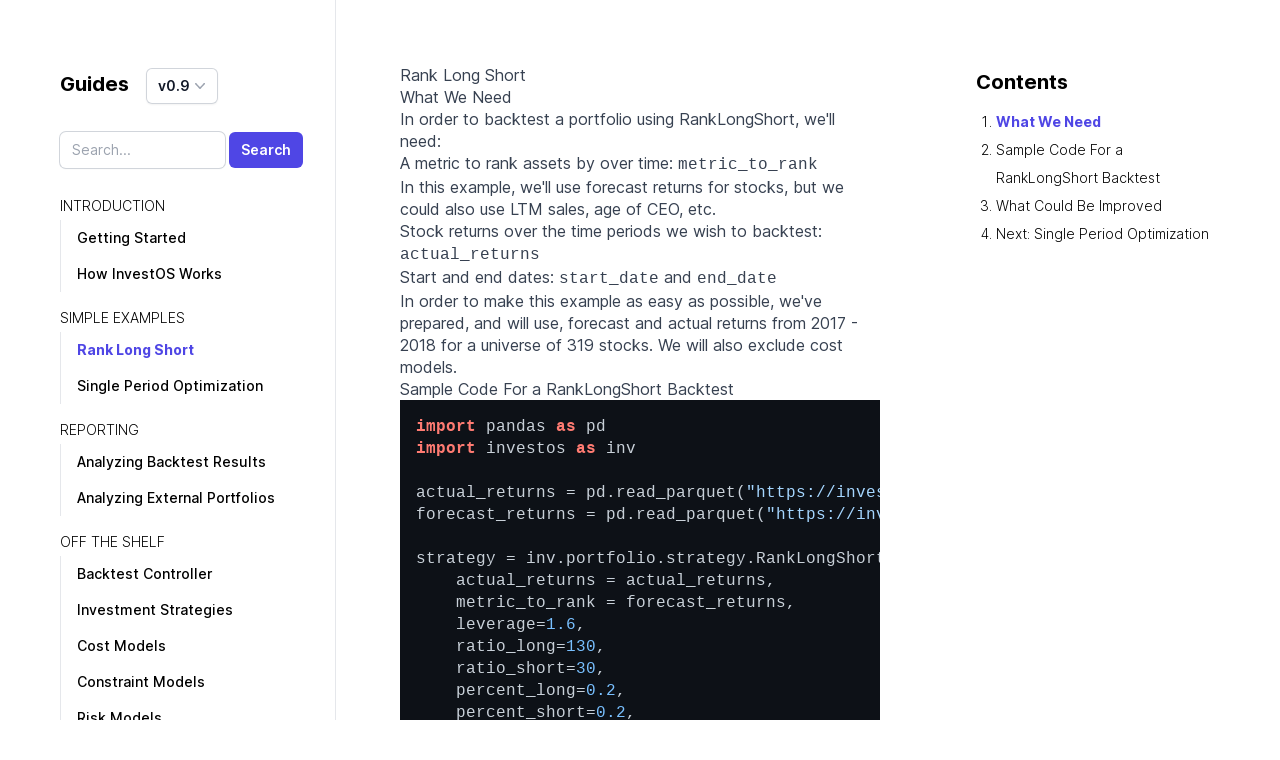

--- FILE ---
content_type: text/html; charset=utf-8
request_url: https://investos.io/guides/simple_examples/rank_long_short?ref=blog.forecastos.com
body_size: 27978
content:
<!DOCTYPE html>
<html>
  <head>
    <title>InvestOS Guides</title>
    <meta name="viewport" content="width=device-width,initial-scale=1">
    <meta name="csrf-param" content="authenticity_token" />
<meta name="csrf-token" content="L8eL251L19FN8ddoFRpqegzKDONzetc3bXIhaWvbY5vNT0-MNisokj-X6qKuIw18YbvAjeUE5AawFctA4rFUig" />
    
    <link rel="stylesheet" href="/assets/tailwind-9e7fa7db14ab28c444d52e4e922909eebff1f55bfe64ddda91a52659d77fff01.css" data-turbo-track="reload" />
<link rel="stylesheet" href="/assets/inter-font-8c3e82affb176f4bca9616b838d906343d1251adc8408efe02cf2b1e4fcf2bc4.css" data-turbo-track="reload" />

    <link rel="stylesheet" href="/assets/application-564f793177df56732c7bbe3ab20a811ff17022cb9eba9bc06f86ed37fe98d624.css" data-turbo-track="reload" />
    <script type="importmap" data-turbo-track="reload">{
  "imports": {
    "application": "/assets/application-37f365cbecf1fa2810a8303f4b6571676fa1f9c56c248528bc14ddb857531b95.js",
    "@hotwired/turbo-rails": "/assets/turbo.min-f309baafa3ae5ad6ccee3e7362118b87678d792db8e8ab466c4fa284dd3a4700.js",
    "@hotwired/stimulus": "/assets/stimulus.min-d03cf1dff41d6c5698ec2c5d6a501615a7a33754dbeef8d1edd31c928d17c652.js",
    "@hotwired/stimulus-loading": "/assets/stimulus-loading-1fc59770fb1654500044afd3f5f6d7d00800e5be36746d55b94a2963a7a228aa.js",
    "controllers/application": "/assets/controllers/application-368d98631bccbf2349e0d4f8269afb3fe9625118341966de054759d96ea86c7e.js",
    "controllers/guides_controller": "/assets/controllers/guides_controller-fefbceac34dcb35c335808d03acee0c4ccf252e69ba5ea4a1bcd08313a2f34f2.js",
    "controllers/hello_controller": "/assets/controllers/hello_controller-549135e8e7c683a538c3d6d517339ba470fcfb79d62f738a0a089ba41851a554.js",
    "controllers": "/assets/controllers/index-2db729dddcc5b979110e98de4b6720f83f91a123172e87281d5a58410fc43806.js",
    "controllers/toggle_controller": "/assets/controllers/toggle_controller-54d31db03da2f6128169bc525c12d0b7fa5a7d1c6ee1b586cda64cef84242c18.js"
  }
}</script>
<link rel="modulepreload" href="/assets/application-37f365cbecf1fa2810a8303f4b6571676fa1f9c56c248528bc14ddb857531b95.js">
<link rel="modulepreload" href="/assets/turbo.min-f309baafa3ae5ad6ccee3e7362118b87678d792db8e8ab466c4fa284dd3a4700.js">
<link rel="modulepreload" href="/assets/stimulus.min-d03cf1dff41d6c5698ec2c5d6a501615a7a33754dbeef8d1edd31c928d17c652.js">
<link rel="modulepreload" href="/assets/stimulus-loading-1fc59770fb1654500044afd3f5f6d7d00800e5be36746d55b94a2963a7a228aa.js">
<script src="/assets/es-module-shims.min-d89e73202ec09dede55fb74115af9c5f9f2bb965433de1c2446e1faa6dac2470.js" async="async" data-turbo-track="reload"></script>
<script type="module">import "application"</script>

    <link rel="apple-touch-icon" sizes="180x180" href="/apple-touch-icon.png">
    <link rel="icon" type="image/png" sizes="32x32" href="/favicon-32x32.png">
    <link rel="icon" type="image/png" sizes="16x16" href="/favicon-16x16.png">
    <link rel="manifest" href="/site.webmanifest">

    <link rel="stylesheet"
      href="//cdnjs.cloudflare.com/ajax/libs/highlight.js/11.7.0/styles/default.min.css">

    <!-- Fathom - beautiful, simple website analytics -->
    <script src="https://cdn.usefathom.com/script.js" data-site="KCLETOXG" defer></script>
    <!-- / Fathom -->

    <link rel="stylesheet" href="https://cdnjs.cloudflare.com/ajax/libs/highlight.js/11.8.0/styles/github-dark.min.css">
    <script src="https://cdnjs.cloudflare.com/ajax/libs/highlight.js/11.8.0/highlight.min.js"></script>
  </head>

  <body>
    <header class="absolute inset-x-0 top-0 z-50" data-controller="toggle">
  <nav class="flex items-center justify-between p-6 lg:px-8" aria-label="Global">
  <div class="flex lg:flex-1"></div>
  <div class="flex lg:hidden">
    <button type="button" class="-m-2.5 inline-flex items-center justify-center rounded-md p-2.5 text-gray-700"
      data-action="click->toggle#open"
      data-toggle-name="mobile_nav"
    >
      <span class="sr-only">Open main menu</span>
      <svg class="h-6 w-6" fill="none" viewBox="0 0 24 24" stroke-width="1.5" stroke="currentColor" aria-hidden="true">
          <path stroke-linecap="round" stroke-linejoin="round" d="M3.75 6.75h16.5M3.75 12h16.5m-16.5 5.25h16.5" />
      </svg>
    </button>
  </div>
  <div class="hidden lg:flex lg:gap-x-12"></div>
  </nav>
  <!-- Mobile menu, show/hide based on menu open state. -->
  <div class="lg:hidden hidden" role="dialog" aria-modal="true" 
    data-toggle-name="mobile_nav"
    aria-expanded="true"
    data-toggle-target="toggle"
    data-toggle-class-open=""
    data-toggle-class-closed="hidden"
  >
  <!-- Background backdrop, show/hide based on slide-over state. -->
  <div class="fixed inset-0 z-50"
    data-action="click->toggle#close"
    data-toggle-name="mobile_nav"
  ></div>
    <div class="fixed inset-y-0 right-0 z-50 w-full overflow-y-auto bg-white px-6 py-6 sm:max-w-sm sm:ring-1 sm:ring-gray-900/10">
      <div class="flex items-center justify-between">
        <div class="-m-1.5 p-1.5"></div>
        <button type="button" class="-m-2.5 rounded-md p-2.5 text-gray-700"
          data-action="click->toggle#close"
            data-toggle-name="mobile_nav"
        >
          <span class="sr-only">Close menu</span>
          <svg class="h-6 w-6" fill="none" viewBox="0 0 24 24" stroke-width="1.5" stroke="currentColor" aria-hidden="true">
            <path stroke-linecap="round" stroke-linejoin="round" d="M6 18L18 6M6 6l12 12" />
          </svg>
        </button>
      </div>
      <div class="mt-6 flow-root">
        <h3 class="text-xl font-bold lg:pt-14 mb-4">
  Guides
  <div class="relative inline-block text-left ml-3" data-controller="toggle">
  <div>
    <button type="button" class="inline-flex w-full justify-center gap-x-1.5 rounded-md bg-white px-3 py-2 text-sm font-semibold text-gray-900 shadow-sm ring-1 ring-inset ring-gray-300 hover:bg-gray-50" id="menu-button" aria-expanded="false" aria-haspopup="true"
    data-action="click->toggle#toggle"
    data-toggle-name="version_dropdown">
      v0.9
      <svg class="-mr-1 h-5 w-5 text-gray-400" viewBox="0 0 20 20" fill="currentColor" aria-hidden="true">
        <path fill-rule="evenodd" d="M5.23 7.21a.75.75 0 011.06.02L10 11.168l3.71-3.938a.75.75 0 111.08 1.04l-4.25 4.5a.75.75 0 01-1.08 0l-4.25-4.5a.75.75 0 01.02-1.06z" clip-rule="evenodd" />
      </svg>
    </button>
  </div>

  <div class="hidden left-0 z-10 mt-2 w-36 origin-top-right rounded-md bg-white shadow-lg ring-1 ring-black ring-opacity-5 focus:outline-none" role="menu" aria-orientation="vertical" aria-labelledby="menu-button" tabindex="-1"
  data-toggle-name="version_dropdown"
  aria-expanded="false"
  data-toggle-target="toggle"
  data-toggle-class-open="absolute"
  data-toggle-class-closed="hidden"
  >
    <div class="py-1" role="none">

        <a class="text-gray-700 block px-4 py-2 text-sm hover:text-gray-500 font-normal" href="/guides/0.3/simple_examples/rank_long_short/">v0.3</a>
        <a class="text-gray-700 block px-4 py-2 text-sm hover:text-gray-500 font-normal" href="/guides/0.4/simple_examples/rank_long_short/">v0.4</a>
        <a class="text-gray-700 block px-4 py-2 text-sm hover:text-gray-500 font-normal" href="/guides/0.5/simple_examples/rank_long_short/">v0.5</a>
        <a class="text-gray-700 block px-4 py-2 text-sm hover:text-gray-500 font-normal" href="/guides/0.6/simple_examples/rank_long_short/">v0.6</a>
        <a class="text-gray-700 block px-4 py-2 text-sm hover:text-gray-500 font-normal" href="/guides/0.7/simple_examples/rank_long_short/">v0.7</a>
        <a class="text-gray-700 block px-4 py-2 text-sm hover:text-gray-500 font-normal" href="/guides/0.8/simple_examples/rank_long_short/">v0.8</a>
        <a class="text-gray-700 block px-4 py-2 text-sm hover:text-gray-500 font-normal" href="/guides/0.9/simple_examples/rank_long_short/">v0.9 (active)</a>

    </div>
  </div>
</div>
</h3>

<form class="flex items-center py-3" action="/guides/search" accept-charset="UTF-8" method="get">
  <div class="w-full max-w-xs">
    <input type="text" name="query" id="query" class="block w-full rounded-md border-0 py-1.5 text-gray-900 shadow-sm ring-1 ring-gray-300 placeholder:text-gray-400 focus:ring-2 focus:ring-inset focus:ring-indigo-600 text-sm leading-6" placeholder="Search..." />
    <input type="hidden" name="version" id="version" value="0.9" autocomplete="off" />
  </div>
  <input type="submit" name="commit" value="Search" class="inline-flex w-6 items-center justify-center rounded-md bg-indigo-600 px-3 py-2 text-sm font-semibold text-white hover:bg-indigo-700 focus-visible:outline focus-visible:outline-2 focus-visible:outline-offset-2 focus-visible:outline-indigo-600 ml-1 w-auto cursor-pointer" data-disable-with="Search" />
</form>


<h5 class="mt-3 text-sm font-light uppercase py-1">Introduction</h5>

<ul class="text-sm pl-4 border-l">
    <li class="py-2 font-medium">
      <a class="hover:text-gray-600" href="/guides/introduction/getting_started">Getting Started</a>
    </li>
    <li class="py-2 font-medium">
      <a class="hover:text-gray-600" href="/guides/introduction/how_investos_works">How InvestOS Works</a>
    </li>
</ul>


<h5 class="mt-3 text-sm font-light uppercase py-1">Simple Examples</h5>

<ul class="text-sm pl-4 border-l">
    <li class="py-2 font-medium">
      <a class="font-bold text-indigo-600" href="/guides/simple_examples/rank_long_short">Rank Long Short</a>
    </li>
    <li class="py-2 font-medium">
      <a class="hover:text-gray-600" href="/guides/simple_examples/spo">Single Period Optimization</a>
    </li>
</ul>


<h5 class="mt-3 text-sm font-light uppercase py-1">Reporting</h5>

<ul class="text-sm pl-4 border-l">
    <li class="py-2 font-medium">
      <a class="hover:text-gray-600" href="/guides/reporting/analyzing_backtest_results">Analyzing Backtest Results</a>
    </li>
    <li class="py-2 font-medium">
      <a class="hover:text-gray-600" href="/guides/reporting/external_portfolios">Analyzing External Portfolios</a>
    </li>
</ul>


<h5 class="mt-3 text-sm font-light uppercase py-1">Off The Shelf</h5>

<ul class="text-sm pl-4 border-l">
    <li class="py-2 font-medium">
      <a class="hover:text-gray-600" href="/guides/off_the_shelf/backtest_controller">Backtest Controller</a>
    </li>
    <li class="py-2 font-medium">
      <a class="hover:text-gray-600" href="/guides/off_the_shelf/investment_strategies">Investment Strategies</a>
    </li>
    <li class="py-2 font-medium">
      <a class="hover:text-gray-600" href="/guides/off_the_shelf/cost_models">Cost Models</a>
    </li>
    <li class="py-2 font-medium">
      <a class="hover:text-gray-600" href="/guides/off_the_shelf/constraint_models">Constraint Models</a>
    </li>
    <li class="py-2 font-medium">
      <a class="hover:text-gray-600" href="/guides/off_the_shelf/risk_models">Risk Models</a>
    </li>
</ul>


<h5 class="mt-3 text-sm font-light uppercase py-1">Bespoke</h5>

<ul class="text-sm pl-4 border-l">
    <li class="py-2 font-medium">
      <a class="hover:text-gray-600" href="/guides/bespoke/custom_investment_strategies">Custom Investment Strategies</a>
    </li>
    <li class="py-2 font-medium">
      <a class="hover:text-gray-600" href="/guides/bespoke/custom_cost_models">Custom Cost Models</a>
    </li>
    <li class="py-2 font-medium">
      <a class="hover:text-gray-600" href="/guides/bespoke/custom_constraint_models">Custom Constraint Models</a>
    </li>
    <li class="py-2 font-medium">
      <a class="hover:text-gray-600" href="/guides/bespoke/custom_risk_models">Custom Risk Models</a>
    </li>
</ul>


      </div>
    </div>
  </div>
</header>

    <div class="flex min-h-full">
  <div class="flex w-full flex-col">
    <div class="relative mx-auto flex w-full max-w-8xl flex-auto justify-center sm:px-2 lg:px-8 xl:px-12">
      
      <!-- Left Sticky Column -->
      <div class="hidden lg:relative lg:block lg:flex-none">
        <div class="sticky top-0 h-[calc(100vh)] overflow-y-auto overflow-x-hidden w-64 xl:w-72 border-r p-3 pr-8 leading-loose">
          <h3 class="text-xl font-bold lg:pt-14 mb-4">
  Guides
  <div class="relative inline-block text-left ml-3" data-controller="toggle">
  <div>
    <button type="button" class="inline-flex w-full justify-center gap-x-1.5 rounded-md bg-white px-3 py-2 text-sm font-semibold text-gray-900 shadow-sm ring-1 ring-inset ring-gray-300 hover:bg-gray-50" id="menu-button" aria-expanded="false" aria-haspopup="true"
    data-action="click->toggle#toggle"
    data-toggle-name="version_dropdown">
      v0.9
      <svg class="-mr-1 h-5 w-5 text-gray-400" viewBox="0 0 20 20" fill="currentColor" aria-hidden="true">
        <path fill-rule="evenodd" d="M5.23 7.21a.75.75 0 011.06.02L10 11.168l3.71-3.938a.75.75 0 111.08 1.04l-4.25 4.5a.75.75 0 01-1.08 0l-4.25-4.5a.75.75 0 01.02-1.06z" clip-rule="evenodd" />
      </svg>
    </button>
  </div>

  <div class="hidden left-0 z-10 mt-2 w-36 origin-top-right rounded-md bg-white shadow-lg ring-1 ring-black ring-opacity-5 focus:outline-none" role="menu" aria-orientation="vertical" aria-labelledby="menu-button" tabindex="-1"
  data-toggle-name="version_dropdown"
  aria-expanded="false"
  data-toggle-target="toggle"
  data-toggle-class-open="absolute"
  data-toggle-class-closed="hidden"
  >
    <div class="py-1" role="none">

        <a class="text-gray-700 block px-4 py-2 text-sm hover:text-gray-500 font-normal" href="/guides/0.3/simple_examples/rank_long_short/">v0.3</a>
        <a class="text-gray-700 block px-4 py-2 text-sm hover:text-gray-500 font-normal" href="/guides/0.4/simple_examples/rank_long_short/">v0.4</a>
        <a class="text-gray-700 block px-4 py-2 text-sm hover:text-gray-500 font-normal" href="/guides/0.5/simple_examples/rank_long_short/">v0.5</a>
        <a class="text-gray-700 block px-4 py-2 text-sm hover:text-gray-500 font-normal" href="/guides/0.6/simple_examples/rank_long_short/">v0.6</a>
        <a class="text-gray-700 block px-4 py-2 text-sm hover:text-gray-500 font-normal" href="/guides/0.7/simple_examples/rank_long_short/">v0.7</a>
        <a class="text-gray-700 block px-4 py-2 text-sm hover:text-gray-500 font-normal" href="/guides/0.8/simple_examples/rank_long_short/">v0.8</a>
        <a class="text-gray-700 block px-4 py-2 text-sm hover:text-gray-500 font-normal" href="/guides/0.9/simple_examples/rank_long_short/">v0.9 (active)</a>

    </div>
  </div>
</div>
</h3>

<form class="flex items-center py-3" action="/guides/search" accept-charset="UTF-8" method="get">
  <div class="w-full max-w-xs">
    <input type="text" name="query" id="query" class="block w-full rounded-md border-0 py-1.5 text-gray-900 shadow-sm ring-1 ring-gray-300 placeholder:text-gray-400 focus:ring-2 focus:ring-inset focus:ring-indigo-600 text-sm leading-6" placeholder="Search..." />
    <input type="hidden" name="version" id="version" value="0.9" autocomplete="off" />
  </div>
  <input type="submit" name="commit" value="Search" class="inline-flex w-6 items-center justify-center rounded-md bg-indigo-600 px-3 py-2 text-sm font-semibold text-white hover:bg-indigo-700 focus-visible:outline focus-visible:outline-2 focus-visible:outline-offset-2 focus-visible:outline-indigo-600 ml-1 w-auto cursor-pointer" data-disable-with="Search" />
</form>


<h5 class="mt-3 text-sm font-light uppercase py-1">Introduction</h5>

<ul class="text-sm pl-4 border-l">
    <li class="py-2 font-medium">
      <a class="hover:text-gray-600" href="/guides/introduction/getting_started">Getting Started</a>
    </li>
    <li class="py-2 font-medium">
      <a class="hover:text-gray-600" href="/guides/introduction/how_investos_works">How InvestOS Works</a>
    </li>
</ul>


<h5 class="mt-3 text-sm font-light uppercase py-1">Simple Examples</h5>

<ul class="text-sm pl-4 border-l">
    <li class="py-2 font-medium">
      <a class="font-bold text-indigo-600" href="/guides/simple_examples/rank_long_short">Rank Long Short</a>
    </li>
    <li class="py-2 font-medium">
      <a class="hover:text-gray-600" href="/guides/simple_examples/spo">Single Period Optimization</a>
    </li>
</ul>


<h5 class="mt-3 text-sm font-light uppercase py-1">Reporting</h5>

<ul class="text-sm pl-4 border-l">
    <li class="py-2 font-medium">
      <a class="hover:text-gray-600" href="/guides/reporting/analyzing_backtest_results">Analyzing Backtest Results</a>
    </li>
    <li class="py-2 font-medium">
      <a class="hover:text-gray-600" href="/guides/reporting/external_portfolios">Analyzing External Portfolios</a>
    </li>
</ul>


<h5 class="mt-3 text-sm font-light uppercase py-1">Off The Shelf</h5>

<ul class="text-sm pl-4 border-l">
    <li class="py-2 font-medium">
      <a class="hover:text-gray-600" href="/guides/off_the_shelf/backtest_controller">Backtest Controller</a>
    </li>
    <li class="py-2 font-medium">
      <a class="hover:text-gray-600" href="/guides/off_the_shelf/investment_strategies">Investment Strategies</a>
    </li>
    <li class="py-2 font-medium">
      <a class="hover:text-gray-600" href="/guides/off_the_shelf/cost_models">Cost Models</a>
    </li>
    <li class="py-2 font-medium">
      <a class="hover:text-gray-600" href="/guides/off_the_shelf/constraint_models">Constraint Models</a>
    </li>
    <li class="py-2 font-medium">
      <a class="hover:text-gray-600" href="/guides/off_the_shelf/risk_models">Risk Models</a>
    </li>
</ul>


<h5 class="mt-3 text-sm font-light uppercase py-1">Bespoke</h5>

<ul class="text-sm pl-4 border-l">
    <li class="py-2 font-medium">
      <a class="hover:text-gray-600" href="/guides/bespoke/custom_investment_strategies">Custom Investment Strategies</a>
    </li>
    <li class="py-2 font-medium">
      <a class="hover:text-gray-600" href="/guides/bespoke/custom_cost_models">Custom Cost Models</a>
    </li>
    <li class="py-2 font-medium">
      <a class="hover:text-gray-600" href="/guides/bespoke/custom_constraint_models">Custom Constraint Models</a>
    </li>
    <li class="py-2 font-medium">
      <a class="hover:text-gray-600" href="/guides/bespoke/custom_risk_models">Custom Risk Models</a>
    </li>
</ul>


        </div>
      </div>

      <!-- Middle Scrollable Column -->
      <div class="min-w-0 max-w-2xl flex-auto px-4 lg:max-w-none lg:pl-8 lg:pr-0 xl:px-16 py-16">
        <div class="prose prose-headings:underline prose-a:text-indigo-600 prose-pre:p-0 leading-snug">
          <h1>Rank Long Short</h1>

<h2 id="what-we-need">What We Need</h2>

<p>In order to backtest a portfolio using <a href="https://github.com/ForecastOS/investos/tree/v0.9.1/investos/portfolio/strategy/rank_long_short.py">RankLongShort</a>, we&#39;ll need:</p>

<ul>
<li>  A metric to rank assets by over time: <code>metric_to_rank</code>

<ul>
<li>  In this example, we&#39;ll use forecast returns for stocks, but we could also use LTM sales, age of CEO, etc.</li>
</ul></li>
<li>  Stock returns over the time periods we wish to backtest: <code>actual_returns</code></li>
<li>  Start and end dates: <code>start_date</code> and <code>end_date</code></li>
</ul>

<p>In order to make this example as easy as possible, we&#39;ve prepared, and will use, forecast and actual returns from 2017 - 2018 for a universe of 319 stocks. We will also exclude cost models.</p>

<h2 id="sample-code-for-a-ranklongshort-backtest">Sample Code For a RankLongShort Backtest</h2>

<pre><code class="python">import pandas as pd
import investos as inv

actual_returns = pd.read_parquet(&quot;https://investos.io/example_actual_returns.parquet&quot;)
forecast_returns = pd.read_parquet(&quot;https://investos.io/example_forecast_returns.parquet&quot;)

strategy = inv.portfolio.strategy.RankLongShort(
    actual_returns = actual_returns,
    metric_to_rank = forecast_returns,
    leverage=1.6,
    ratio_long=130,
    ratio_short=30,
    percent_long=0.2,
    percent_short=0.2,
    n_periods_held=60,
    cash_column_name=&quot;cash&quot;
)

portfolio = inv.portfolio.BacktestController(
    strategy=strategy,
    start_date=&#39;2017-01-01&#39;,
    end_date=&#39;2018-01-01&#39;,
    aum=100_000_000
)

backtest_result = portfolio.generate_positions()
backtest_result.summary
</code></pre>

<p>That&#39;s all that&#39;s required to run your first (RankLongShort) backtest!</p>

<p>When <code>backtest_result.summary</code> is executed, it will output summary backtest results similar to the below:</p>

<pre><code class="python"># Initial timestamp                         2017-01-03 00:00:00
# Final timestamp                           2017-12-29 00:00:00
# Total portfolio return (%)                             17.22%
# Annualized portfolio return (%)                        17.49%
# Annualized excess portfolio return (%)                 14.42%
# Annualized excess risk (%)                              6.09%
# Information ratio (x)                                   2.37x
# Annualized risk over risk-free (%)                      6.09%
# Sharpe ratio (x)                                        2.37x
# Max drawdown (%)                                        3.21%
# Annual turnover (x)                                     9.97x
# Portfolio hit rate (%)                                  60.0%
</code></pre>

<p>If you have a charting library installed, like matplotlib, check out <a href="https://github.com/ForecastOS/investos/tree/v0.9.1/investos/portfolio/result/base_result.py">BaseResult</a> for the many metrics you can plot, like:</p>

<ul>
<li>  portfolio value evolution (<code>backtest_result.portfolio_value</code>),</li>
<li>  long and short leverage evolution (<code>backtest_result.leverage</code>),</li>
<li>  trades in SBUX (<code>backtest_result.trades[&#39;SBUX&#39;]</code>),</li>
<li>  holdings in AAPL (<code>backtest_result.dollars_holdings[&#39;AAPL&#39;]</code>),</li>
<li>  etc.</li>
</ul>

<h2 id="what-could-be-improved">What Could Be Improved</h2>

<p>In the above example, for simplicity, we:</p>

<ul>
<li>  Didn&#39;t use any cost models

<ul>
<li>  e.g. TradingCost, ShortHoldingCost</li>
</ul></li>
<li>  Assumed our initial portfolio was all cash

<ul>
<li>  You can override this by setting the <code>initial_portfolio</code> kwarg equal to a (Pandas) series of asset values when initializing <a href="https://github.com/ForecastOS/investos/tree/v0.9.1/investos/portfolio/backtest_controller.py#L19">BacktestController</a>.</li>
</ul></li>
</ul>

<h2 id="next-single-period-optimization">Next: Single Period Optimization</h2>

<p>Next, let&#39;s explore adding cost and constraint models in our next guide: <a href="/guides/simple_examples/spo">Single Period Optimization</a>.</p>

        </div>

        <footer class="mt-20 sm:mt-24 lg:mt-32 border-t">
          <!--
  This example requires some changes to your config:
  
  ```
  // tailwind.config.js
  module.exports = {
    // ...
    plugins: [
      // ...
      require('@tailwindcss/forms'),
    ],
  }
  ```
-->
<footer class="bg-white" aria-labelledby="footer-heading">
  <h2 id="footer-heading" class="sr-only">Footer</h2>
  <div class="mx-auto max-w-7xl px-6 pb-8 pt-20 sm:pt-24 lg:px-8 lg:pt-32">
    <div class="xl:grid xl:grid-cols-3 xl:gap-8">
      <div class="grid grid-cols-2 gap-8 xl:col-span-2">
        <div class="md:grid md:grid-cols-2 md:gap-8">
          <div>
            <h3 class="text-sm font-semibold leading-6 text-gray-900">Enterprise solution</h3>
            <ul role="list" class="mt-6 space-y-4">
              <li>
                <a href="https://forecastos.com" class="text-sm leading-6 text-gray-600 hover:text-gray-900">ForecastOS</a>
              </li>
            </ul>
          </div>
          <div class="mt-10 md:mt-0">
            <h3 class="text-sm font-semibold leading-6 text-gray-900">OS solution</h3>
            <ul role="list" class="mt-6 space-y-4">

              <li>
                <a href="/guides/introduction/getting_started" class="text-sm leading-6 text-gray-600 hover:text-gray-900">Guides</a>
              </li>


              <li>
                <a href="https://github.com/forecastos/investos" class="text-sm leading-6 text-gray-600 hover:text-gray-900">GitHub</a>
              </li>

            </ul>
          </div>
        </div>
        <div class="md:grid md:grid-cols-2 md:gap-8">
          <div>
            <h3 class="text-sm font-semibold leading-6 text-gray-900">Company</h3>
            <ul role="list" class="mt-6 space-y-4">
              <li>
                <a href="/" class="text-sm leading-6 text-gray-600 hover:text-gray-900">Home</a>
              </li>

              <li>
                <a href="https://blog.investos.io" class="text-sm leading-6 text-gray-600 hover:text-gray-900">Blog</a>
              </li>

              <!-- <li>
                <a href="/coming-soon" class="text-sm leading-6 text-gray-600 hover:text-gray-900">Jobs</a>
              </li>

              <li>
                <a href="/coming-soon" class="text-sm leading-6 text-gray-600 hover:text-gray-900">Press</a>
              </li> -->
            </ul>
          </div>
          <div class="mt-10 md:mt-0">
            <h3 class="text-sm font-semibold leading-6 text-gray-900">Legal</h3>
            <ul role="list" class="mt-6 space-y-4">
              <li>
                <a href="/privacy" class="text-sm leading-6 text-gray-600 hover:text-gray-900">Privacy</a>
              </li>

              <li>
                <a href="/terms" class="text-sm leading-6 text-gray-600 hover:text-gray-900">Terms</a>
              </li>
            </ul>
          </div>
        </div>
      </div>
      <div class="mt-10 xl:mt-0">
        <h3 class="text-sm font-semibold leading-6 text-gray-900">Subscribe to our newsletter</h3>
        <p class="mt-2 text-sm leading-6 text-gray-600">The latest news, articles, and resources, sent to your inbox.</p>
        <div class="mt-6 sm:flex sm:max-w-md">
          <div>
            <a href="https://blog.investos.io/#/portal/signup/" class="flex w-full items-center justify-center rounded-md bg-indigo-600 px-3 py-2 text-sm font-semibold text-white shadow-sm hover:bg-indigo-500 focus-visible:outline focus-visible:outline-2 focus-visible:outline-offset-2 focus-visible:outline-indigo-600">Subscribe</a>
          </div>
        </div>
      </div>
    </div>
    <div class="mt-16 border-t border-gray-900/10 pt-8 sm:mt-20 md:flex md:items-center md:justify-between lg:mt-24">
      <div class="flex space-x-6 md:order-2">

        <a href="https://github.com/forecastos/investos" class="text-gray-400 hover:text-gray-500">
          <span class="sr-only">GitHub</span>
          <svg class="h-6 w-6" fill="currentColor" viewBox="0 0 24 24" aria-hidden="true">
            <path fill-rule="evenodd" d="M12 2C6.477 2 2 6.484 2 12.017c0 4.425 2.865 8.18 6.839 9.504.5.092.682-.217.682-.483 0-.237-.008-.868-.013-1.703-2.782.605-3.369-1.343-3.369-1.343-.454-1.158-1.11-1.466-1.11-1.466-.908-.62.069-.608.069-.608 1.003.07 1.531 1.032 1.531 1.032.892 1.53 2.341 1.088 2.91.832.092-.647.35-1.088.636-1.338-2.22-.253-4.555-1.113-4.555-4.951 0-1.093.39-1.988 1.029-2.688-.103-.253-.446-1.272.098-2.65 0 0 .84-.27 2.75 1.026A9.564 9.564 0 0112 6.844c.85.004 1.705.115 2.504.337 1.909-1.296 2.747-1.027 2.747-1.027.546 1.379.202 2.398.1 2.651.64.7 1.028 1.595 1.028 2.688 0 3.848-2.339 4.695-4.566 4.943.359.309.678.92.678 1.855 0 1.338-.012 2.419-.012 2.747 0 .268.18.58.688.482A10.019 10.019 0 0022 12.017C22 6.484 17.522 2 12 2z" clip-rule="evenodd" />
          </svg>
        </a>
      </div>
      <p class="mt-8 text-xs leading-5 text-gray-500 md:order-1 md:mt-0">&copy; 2024 InvestOS, Inc. All rights reserved.</p>
    </div>
  </div>
</footer>
        </footer>
      </div>

      <!-- Right Sticky Column -->
      <div class="hidden xl:sticky xl:top-[3.5rem] xl:block xl:h-[calc(100vh-3.5rem)] xl:flex-none xl:overflow-y-auto w-64 xl:w-72 xl:p-3 xl:pl-8 leading-loose guide-toc"
        data-controller="guides"
        data-guides-target="toc"
      >
        <h3 class="text-xl font-bold">Contents</h3>

        <div class="mt-3 font-light text-sm leading-loose">
          <ol>
<li>
<a href="#what-we-need">What We Need</a>
</li>
<li>
<a href="#sample-code-for-a-ranklongshort-backtest">Sample Code For a RankLongShort Backtest</a>
</li>
<li>
<a href="#what-could-be-improved">What Could Be Improved</a>
</li>
<li>
<a href="#next-single-period-optimization">Next: Single Period Optimization</a>
</li>
</ol>

        </div>
      </div>

    </div>
  </div>
</div>
  </body>
  
</html>


--- FILE ---
content_type: text/css
request_url: https://investos.io/assets/application-564f793177df56732c7bbe3ab20a811ff17022cb9eba9bc06f86ed37fe98d624.css
body_size: -198
content:
@tailwind base;
@tailwind components;
@tailwind utilities;

/*

@layer components {
  .btn-primary {
    @apply py-2 px-4 bg-blue-200;
  }
}

*/

.active-toc {
  @apply font-bold text-indigo-600;
}

.guide-toc ol {
  list-style: decimal;
}

.guide-toc ol {
  @apply pl-5;
}

.guide-toc ol ol {
  list-style: lower-roman;
}

.guide-toc ol ol {
  @apply pl-3;
}

.guide-toc ol ol ol {
  list-style: none;
}

.guide-toc ol ol ol {
  @apply pl-0;
}
/*
 * This is a manifest file that'll be compiled into application.css, which will include all the files
 * listed below.
 *
 * Any CSS (and SCSS, if configured) file within this directory, lib/assets/stylesheets, or any plugin's
 * vendor/assets/stylesheets directory can be referenced here using a relative path.
 *
 * You're free to add application-wide styles to this file and they'll appear at the bottom of the
 * compiled file so the styles you add here take precedence over styles defined in any other CSS
 * files in this directory. Styles in this file should be added after the last require_* statement.
 * It is generally better to create a new file per style scope.
 *


 */


--- FILE ---
content_type: application/javascript
request_url: https://investos.io/assets/controllers/toggle_controller-54d31db03da2f6128169bc525c12d0b7fa5a7d1c6ee1b586cda64cef84242c18.js
body_size: -98
content:
import { Controller } from "@hotwired/stimulus";

// TO USE THIS CLASS for opening / closing / toggling elements

// FOR PARENT ELEMENT
// --> A. Add data-controller="toggle" to parent element

// FOR CLICKABLE ELEMENTS:
// --> A. Add data-action="click->toggle#toggle" (or #open or #close)
// --> B. Add data-toggle-name="NAME_IDENTIFIER"

// FOR TOGGLEABLE (or open or close) ELEMENTS:
// --> A. Add data-toggle-name="NAME_IDENTIFIER"
// --> B. Add aria-expanded="false" (or "true")
// --> C. Add data-toggle-target="toggle"
// --> D. Add data-toggle-class-open and
// -->--> add data-toggle-class-closed

export default class extends Controller {
  static targets = ["toggle"];

  toggle(e) {
    const elements = this._matchingElements(this._datasetToggleAttrName(e));
    this._openOrClose(elements);
  }

  open(e) {
    const elements = this._matchingElements(this._datasetToggleAttrName(e));
    elements.forEach((el) => this._openElement(el));
  }

  close(e) {
    const elements = this._matchingElements(this._datasetToggleAttrName(e));
    elements.forEach((el) => this._closeElement(el));
  }

  _openOrClose(elements) {
    elements.forEach((el) => {
      if (el.ariaExpanded == "false") {
        this._openElement(el);
      } else {
        this._closeElement(el);
      }
    });
  }

  _openElement(el) {
    el.setAttribute("aria-expanded", "true");
    el.classList.remove(...this._classesClosed(el));
    el.classList.add(...this._classesOpen(el));
  }

  _closeElement(el) {
    el.setAttribute("aria-expanded", "false");
    el.classList.remove(...this._classesOpen(el));
    el.classList.add(...this._classesClosed(el));
  }

  _matchingElements(datasetToggleAttrName) {
    return this.toggleTargets.filter((target) => {
      return target.dataset.toggleName == datasetToggleAttrName;
    });
  }

  _classesOpen(el) {
    return el.dataset.toggleClassOpen.split(" ").filter((i) => i.length > 0);
  }

  _classesClosed(el) {
    return el.dataset.toggleClassClosed.split(" ").filter((i) => i.length > 0);
  }

  _datasetToggleAttrName(e) {
    return e.currentTarget.dataset.toggleName;
  }
};


--- FILE ---
content_type: application/javascript
request_url: https://investos.io/assets/controllers/guides_controller-fefbceac34dcb35c335808d03acee0c4ccf252e69ba5ea4a1bcd08313a2f34f2.js
body_size: 2
content:
import { Controller } from "@hotwired/stimulus";

export default class extends Controller {
  static targets = ["toc"];

  connect() {
    // Highlight code blocks
    hljs.highlightAll();

    // Highlight first section on load, before scroll
    this.checkActiveSection();

    this.scrollHandler = this.checkActiveSection.bind(this);
    window.addEventListener("scroll", this.scrollHandler);
  }

  disconnect() {
    window.removeEventListener("scroll", this.scrollHandler);
  }

  checkActiveSection() {
    let topPosition = window.scrollY;
    let tocLinks = this.tocTarget.querySelectorAll("a");
    let lastTocLink = null;

    for (let i = 0; i < tocLinks.length; i++) {
      let link = tocLinks[i];
      let guide_section = document.querySelector(link.hash);

      if (lastTocLink && guide_section.offsetTop - 30 > topPosition) {
        break;
      } else {
        lastTocLink = link;
      }
    }

    [...tocLinks].map((el) => el.classList.remove("active-toc"));
    lastTocLink.classList.add("active-toc");
  }
};
